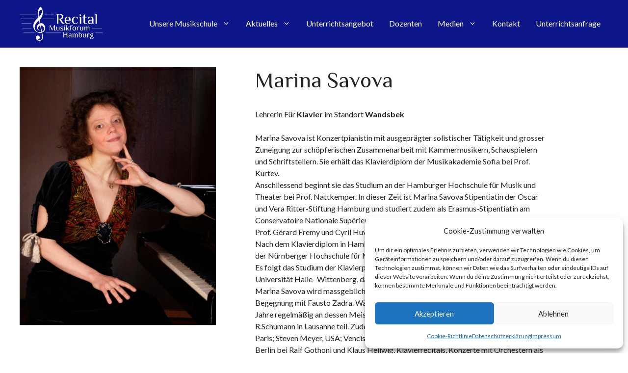

--- FILE ---
content_type: image/svg+xml
request_url: https://recital-musikforum.de/wp-content/uploads/2022/12/RMF_Main_White.svg
body_size: 12272
content:
<?xml version="1.0" encoding="UTF-8" standalone="no"?>
<svg xmlns:inkscape="http://www.inkscape.org/namespaces/inkscape" xmlns:sodipodi="http://sodipodi.sourceforge.net/DTD/sodipodi-0.dtd" xmlns="http://www.w3.org/2000/svg" xmlns:svg="http://www.w3.org/2000/svg" width="100%" height="100%" viewBox="0 0 2029 823" version="1.1" xml:space="preserve" style="fill-rule:evenodd;clip-rule:evenodd;stroke-linecap:round;stroke-linejoin:round;stroke-miterlimit:1.5;" id="svg104" sodipodi:docname="RMF_Main_White.svg" inkscape:version="1.1.2 (0a00cf5339, 2022-02-04)"><defs id="defs108"></defs>
    <g transform="matrix(0.235704,0,0,0.235704,-3855.28,-774.938)" id="g18" style="stroke:#ffffff;fill:#ffffff">
        <g id="g16" style="stroke:#ffffff;fill:#ffffff">
            <path d="M20899.9,5053.77C20845.3,5053.77 20797.7,5037.55 20757,5005.1C20716.3,4972.66 20671.2,4914.2 20621.8,4829.74L20467.3,4567.07L20359.1,4567.07L20359.1,5038.32L20220.1,5038.32L20220.1,4203.98C20220.1,4151.45 20212.9,4112.56 20198.4,4087.33C20184,4062.09 20155.2,4049.47 20111.9,4049.47L20081,4049.47L20081,4018.57L20482.7,4018.57C20580.6,4018.57 20669.4,4037.88 20749.3,4076.51C20829.1,4115.14 20869,4188.53 20869,4296.69C20869,4433.68 20786.6,4521.24 20621.8,4559.35L20784,4829.74C20822.1,4893.6 20856.4,4938.15 20886.8,4963.39C20917.2,4988.62 20952.4,5003.3 20992.6,5007.42L20992.6,5038.32C20983.3,5042.44 20970.2,5046.05 20953.2,5049.14C20936.2,5052.23 20918.5,5053.77 20899.9,5053.77ZM20475,4513C20506.9,4513 20541.7,4505.27 20579.3,4489.82C20616.9,4474.37 20648.8,4450.16 20675.1,4417.2C20701.4,4384.24 20714.5,4344.07 20714.5,4296.69C20714.5,4246.21 20701.4,4204.24 20675.1,4170.76C20648.8,4137.28 20616.9,4112.56 20579.3,4096.6C20541.7,4080.63 20506.9,4072.65 20475,4072.65C20439,4072.65 20400.3,4077.8 20359.1,4088.1L20359.1,4497.55C20400.3,4507.85 20439,4513 20475,4513Z" style="fill-rule:nonzero;stroke:#ffffff;fill:#ffffff" id="path2"></path>
            <path d="M21327.9,5053.77C21257.9,5053.77 21198.6,5037.04 21150.2,5003.56C21101.8,4970.08 21065.2,4924.76 21040.5,4867.59C21015.8,4810.42 21003.4,4746.3 21003.4,4675.23C21003.4,4605.19 21015.8,4541.32 21040.5,4483.64C21065.2,4425.96 21101,4380.38 21147.9,4346.9C21194.8,4313.42 21249.6,4296.69 21312.4,4296.69C21416.5,4296.69 21494,4325.78 21545,4383.98C21596,4442.18 21621.5,4526.39 21621.5,4636.6L21618.4,4698.41L21150.2,4698.41C21150.2,4784.93 21168.8,4855.49 21205.8,4910.08C21242.9,4964.68 21293.9,4991.97 21358.8,4991.97C21407.2,4991.97 21448.2,4981.67 21481.6,4961.07C21515.1,4940.47 21546.3,4909.57 21575.1,4868.36L21606,4891.54C21572,4948.19 21532.4,4989.4 21487,5015.15C21441.7,5040.9 21388.7,5053.77 21327.9,5053.77ZM21474.7,4636.6C21474.7,4545.96 21461.3,4476.94 21434.5,4429.56C21407.7,4382.18 21367,4358.49 21312.4,4358.49C21281.5,4358.49 21253.7,4370.59 21229,4394.8C21204.3,4419 21185,4452.22 21171.1,4494.45C21157.2,4536.69 21150.2,4584.07 21150.2,4636.6L21474.7,4636.6Z" style="fill-rule:nonzero;stroke:#ffffff;fill:#ffffff" id="path4"></path>
            <path d="M22097.3,5053.77C22023.2,5053.77 21960.6,5037.04 21909.6,5003.56C21858.6,4970.08 21820.5,4924.76 21795.3,4867.59C21770,4810.42 21757.4,4746.3 21757.4,4675.23C21757.4,4604.16 21770,4540.03 21795.3,4482.87C21820.5,4425.7 21858.6,4380.38 21909.6,4346.9C21960.6,4313.42 22023.2,4296.69 22097.3,4296.69C22210.7,4296.69 22285.3,4314.71 22321.4,4350.76C22338.9,4368.27 22349.7,4389.65 22353.8,4414.88C22358,4440.12 22360,4485.7 22360,4551.62L22329.1,4551.62C22325,4487.76 22304.9,4439.61 22268.9,4407.16C22232.8,4374.71 22185.9,4358.49 22128.2,4358.49C22054.1,4358.49 21998.2,4387.84 21960.6,4446.56C21923,4505.27 21904.2,4581.49 21904.2,4675.23C21904.2,4768.96 21923,4845.19 21960.6,4903.9C21998.2,4962.61 22054.1,4991.97 22128.2,4991.97C22180.8,4991.97 22224,4981.93 22258,4961.84C22292,4941.76 22323.4,4910.6 22352.3,4868.36L22383.2,4891.54C22349.2,4949.22 22309,4990.68 22262.7,5015.92C22216.3,5041.16 22161.2,5053.77 22097.3,5053.77Z" style="fill-rule:nonzero;stroke:#ffffff;fill:#ffffff" id="path6"></path>
            <path d="M22627.3,4219.43C22603.6,4219.43 22583.3,4209.65 22566.3,4190.07C22549.3,4170.5 22540.8,4147.33 22540.8,4120.55C22540.8,4098.91 22547.2,4081.92 22560.1,4069.56C22573,4057.2 22590.2,4051.02 22611.9,4051.02C22635.5,4051.02 22655.9,4060.8 22672.9,4080.37C22689.9,4099.94 22698.4,4123.12 22698.4,4149.9C22698.4,4171.53 22691.9,4188.53 22679.1,4200.89C22666.2,4213.25 22648.9,4219.43 22627.3,4219.43ZM22568.6,4497.55C22568.6,4445.01 22561.4,4406.13 22547,4380.89C22532.5,4355.65 22503.7,4343.04 22460.4,4343.04L22429.5,4343.04L22429.5,4312.14L22568.6,4312.14C22606.7,4312.14 22635.3,4317.03 22654.3,4326.81C22673.4,4336.6 22687.1,4354.37 22695.3,4380.12C22703.5,4405.87 22707.7,4445.01 22707.7,4497.55L22707.7,5038.32L22568.6,5038.32L22568.6,4497.55Z" style="fill-rule:nonzero;stroke:#ffffff;fill:#ffffff" id="path8"></path>
            <path d="M23140.3,5053.77C23082.6,5053.77 23037.3,5037.29 23004.3,5004.33C22971.3,4971.37 22954.9,4920.9 22954.9,4852.91L22954.9,4373.94L22846.7,4373.94L22846.7,4312.14L22954.9,4312.14L22954.9,4173.08L23032.1,4080.37L23093.9,4080.37L23093.9,4312.14L23279.3,4312.14L23279.3,4373.94L23093.9,4373.94L23093.9,4852.91C23093.9,4945.62 23130,4991.97 23202.1,4991.97C23226.8,4991.97 23247.7,4989.4 23264.7,4984.25C23281.7,4979.1 23299.4,4971.37 23318,4961.07L23333.4,4991.97C23309.7,5009.48 23283.5,5024.16 23254.6,5036.01C23225.8,5047.85 23187.7,5053.77 23140.3,5053.77Z" style="fill-rule:nonzero;stroke:#ffffff;fill:#ffffff" id="path10"></path>
            <path d="M23620.8,5053.77C23587.8,5053.77 23554.4,5046.82 23520.4,5032.92C23486.4,5019.01 23457.3,4996.09 23433.1,4964.16C23408.9,4932.23 23396.8,4890 23396.8,4837.46C23396.8,4759.18 23433.1,4703.56 23505.7,4670.59C23578.3,4637.63 23673.3,4621.15 23790.8,4621.15L23837.1,4621.15C23837.1,4520.21 23823.2,4451.19 23795.4,4414.11C23767.6,4377.03 23727.4,4358.49 23674.9,4358.49C23628.5,4358.49 23591.4,4368.27 23563.6,4387.84C23535.8,4407.41 23516.2,4441.41 23504.9,4489.82L23435.4,4489.82C23435.4,4454.8 23437.4,4427.24 23441.6,4407.16C23445.7,4387.07 23456.5,4368.27 23474,4350.76C23492.6,4332.22 23523.2,4318.57 23565.9,4309.82C23608.7,4301.06 23655.3,4296.69 23705.8,4296.69C23789.2,4296.69 23855.1,4319.09 23903.5,4363.9C23952,4408.7 23976.2,4494.45 23976.2,4621.15L23976.2,5038.32L23898.9,5038.32L23844.8,4968.8L23837.1,4968.8C23818.6,4992.49 23791.3,5012.57 23755.2,5029.05C23719.2,5045.53 23674.4,5053.77 23620.8,5053.77ZM23690.3,4984.25C23724.3,4984.25 23752.6,4976.01 23775.3,4959.52C23798,4943.04 23818.6,4920.38 23837.1,4891.54L23837.1,4682.95L23790.8,4682.95C23714.5,4682.95 23654.3,4697.12 23610,4725.44C23565.7,4753.77 23543.5,4791.11 23543.5,4837.46C23543.5,4884.85 23557.7,4921.15 23586,4946.39C23614.4,4971.63 23649.1,4984.25 23690.3,4984.25Z" style="fill-rule:nonzero;stroke:#ffffff;fill:#ffffff" id="path12"></path>
            <path d="M24197.1,4203.98C24197.1,4151.45 24189.9,4112.56 24175.5,4087.33C24161.1,4062.09 24132.2,4049.47 24089,4049.47L24058.1,4049.47L24058.1,4018.57L24197.1,4018.57C24235.2,4018.57 24263.8,4023.46 24282.9,4033.25C24301.9,4043.03 24315.6,4060.8 24323.8,4086.55C24332,4112.31 24336.2,4151.45 24336.2,4203.98L24336.2,5038.32L24197.1,5038.32L24197.1,4203.98Z" style="fill-rule:nonzero;stroke:#ffffff;fill:#ffffff" id="path14"></path>
        </g>
    </g>
    <g transform="matrix(0.228821,0,0,0.228821,-3876.08,-579.287)" id="g42" style="stroke:#ffffff;fill:#ffffff">
        <g id="g40" style="stroke:#ffffff;fill:#ffffff">
            <path d="M20769.4,5076.48C20728.7,5076.48 20697.1,5070.26 20674.5,5057.83C20651.8,5045.39 20635.9,5026.03 20626.5,4999.74C20617.2,4973.45 20612.6,4938.26 20612.6,4894.17L20612.6,4567.7L20400.6,5038.32L20383.6,5038.32L20163.1,4559.23L20163.1,5038.32L20129.2,5038.32L20129.2,4478.67L20209.8,4478.67L20413.3,4919.61L20612.6,4478.67L20688.9,4478.67L20688.9,4894.17C20688.9,4946.74 20695.5,4987.45 20708.8,5016.28C20722.1,5045.11 20742.3,5059.52 20769.4,5059.52L20769.4,5076.48Z" style="fill-rule:nonzero;stroke:#ffffff;fill:#ffffff" id="path20"></path>
            <path d="M20987.4,5046.8C20945,5046.8 20910.3,5035.5 20883.5,5012.89C20856.6,4990.27 20843.2,4950.7 20843.2,4894.17L20843.2,4741.54C20843.2,4712.71 20839.2,4691.37 20831.3,4677.52C20823.4,4663.67 20807.6,4656.74 20783.8,4656.74L20775.4,4656.74L20775.4,4639.78L20843.2,4639.78C20864.1,4639.78 20879.8,4642.47 20890.3,4647.84C20900.7,4653.21 20908.2,4662.96 20912.7,4677.09C20917.3,4691.23 20919.5,4712.71 20919.5,4741.54L20919.5,4894.17C20919.5,4933.74 20928.4,4962.71 20946.2,4981.09C20964,4999.46 20986.2,5008.65 21012.8,5008.65C21042.8,5008.65 21071,4993.66 21097.6,4963.7L21097.6,4639.78L21173.9,4639.78L21173.9,5038.32L21131.5,5038.32L21101.8,5004.4L21097.6,5004.4C21085.7,5016.28 21070.3,5026.31 21051.4,5034.51C21032.4,5042.7 21011.1,5046.8 20987.4,5046.8Z" style="fill-rule:nonzero;stroke:#ffffff;fill:#ffffff" id="path22"></path>
            <path d="M21429.1,5046.8C21364.1,5046.8 21320.3,5035.5 21297.7,5012.89C21288.1,5003.27 21282.2,4992.39 21279.9,4980.24C21277.6,4968.08 21276.5,4949.29 21276.5,4923.85L21293.5,4923.85C21298.6,4952.11 21310.9,4974.02 21330.4,4989.57C21349.9,5005.11 21377.1,5012.89 21412.2,5012.89C21443.3,5012.89 21466.6,5007.51 21482.1,4996.77C21497.7,4986.03 21505.5,4971.62 21505.5,4953.53C21505.5,4937.13 21499.4,4923 21487.2,4911.13C21475.1,4899.26 21455.7,4887.95 21429.1,4877.21L21378.3,4856.01C21344.3,4842.44 21318.9,4826.62 21301.9,4808.53C21285,4790.44 21276.5,4768.11 21276.5,4741.54C21276.5,4707.05 21289.5,4680.06 21315.5,4660.56C21341.5,4641.05 21375.2,4631.3 21416.4,4631.3C21478.6,4631.3 21521,4642.61 21543.6,4665.22C21553.2,4674.83 21559.2,4685.57 21561.4,4697.44C21563.7,4709.32 21564.8,4728.25 21564.8,4754.26L21547.9,4754.26C21543.3,4725.99 21531.5,4704.09 21512.2,4688.54C21493,4672.99 21466.7,4665.22 21433.4,4665.22C21406.8,4665.22 21386,4670.73 21371.1,4681.76C21356.1,4692.78 21348.6,4707.05 21348.6,4724.58C21348.6,4753.97 21371.2,4778 21416.4,4796.65L21467.3,4817.85C21505.7,4833.68 21533.7,4850.5 21551.2,4868.31C21568.8,4886.11 21577.5,4908.87 21577.5,4936.57C21577.5,4971.05 21563.7,4998.05 21536,5017.55C21508.3,5037.05 21472.7,5046.8 21429.1,5046.8Z" style="fill-rule:nonzero;stroke:#ffffff;fill:#ffffff" id="path24"></path>
            <path d="M21719.1,4588.9C21706.1,4588.9 21695,4583.53 21685.7,4572.79C21676.3,4562.05 21671.7,4549.33 21671.7,4534.64C21671.7,4522.76 21675.2,4513.44 21682.3,4506.65C21689.3,4499.87 21698.8,4496.48 21710.7,4496.48C21723.7,4496.48 21734.8,4501.85 21744.2,4512.59C21753.5,4523.33 21758.2,4536.05 21758.2,4550.75C21758.2,4562.62 21754.6,4571.94 21747.6,4578.73C21740.5,4585.51 21731,4588.9 21719.1,4588.9ZM21686.9,4741.54C21686.9,4712.71 21683,4691.37 21675.1,4677.52C21667.1,4663.67 21651.3,4656.74 21627.6,4656.74L21610.6,4656.74L21610.6,4639.78L21686.9,4639.78C21707.8,4639.78 21723.5,4642.47 21734,4647.84C21744.4,4653.21 21751.9,4662.96 21756.5,4677.09C21761,4691.23 21763.2,4712.71 21763.2,4741.54L21763.2,5038.32L21686.9,5038.32L21686.9,4741.54Z" style="fill-rule:nonzero;stroke:#ffffff;fill:#ffffff" id="path26"></path>
            <path d="M22193.2,5046.8C22145.1,5046.8 22104.1,5024.19 22070.2,4978.97L21968.4,4843.29L21968.4,5038.32L21892.1,5038.32L21892.1,4580.43C21892.1,4551.59 21888.2,4530.25 21880.3,4516.4C21872.3,4502.55 21856.5,4495.63 21832.8,4495.63L21815.8,4495.63L21815.8,4478.67L21892.1,4478.67C21913,4478.67 21928.7,4481.36 21939.2,4486.73C21949.7,4492.1 21957.1,4501.85 21961.7,4515.98C21966.2,4530.11 21968.4,4551.59 21968.4,4580.43L21968.4,4830.57L22074.4,4694.9C22089.1,4676.81 22104.7,4663.1 22121.1,4653.77C22137.5,4644.45 22158.7,4639.78 22184.7,4639.78L22210.1,4639.78L22210.1,4660.98C22194.9,4660.98 22180.2,4664.09 22166,4670.31C22151.9,4676.53 22139.7,4686.14 22129.6,4699.14L22036.3,4817.85L22142.3,4953.53C22158.7,4975.01 22174.1,4991.12 22188.5,5001.86C22202.9,5012.6 22218.6,5019.39 22235.6,5022.21L22235.6,5038.32C22223.1,5043.98 22209,5046.8 22193.2,5046.8Z" style="fill-rule:nonzero;stroke:#ffffff;fill:#ffffff" id="path28"></path>
            <path d="M22319.5,4673.7L22260.1,4673.7L22260.1,4639.78L22319.5,4639.78L22319.5,4614.34C22319.5,4518.24 22369,4470.19 22467.9,4470.19C22503.5,4470.19 22527.5,4474.43 22540,4482.91C22549.6,4490.26 22559.5,4502.98 22569.7,4521.07L22544.2,4542.27C22527.3,4516.83 22500.4,4504.11 22463.7,4504.11C22418.4,4504.11 22395.8,4540.85 22395.8,4614.34L22395.8,4639.78L22514.5,4639.78L22514.5,4673.7L22395.8,4673.7L22395.8,5038.32L22319.5,5038.32L22319.5,4673.7Z" style="fill-rule:nonzero;stroke:#ffffff;fill:#ffffff" id="path30"></path>
            <path d="M22742.6,5046.8C22704.2,5046.8 22670.8,5037.62 22642.6,5019.24C22614.3,5000.87 22592.8,4975.86 22578.1,4944.2C22563.4,4912.54 22556.1,4877.49 22556.1,4839.05C22556.1,4800.61 22563.4,4765.56 22578.1,4733.91C22592.8,4702.25 22614.3,4677.23 22642.6,4658.86C22670.8,4640.49 22704.2,4631.3 22742.6,4631.3C22781.1,4631.3 22814.4,4640.49 22842.7,4658.86C22871,4677.23 22892.4,4702.25 22907.1,4733.91C22921.8,4765.56 22929.2,4800.61 22929.2,4839.05C22929.2,4877.49 22921.8,4912.54 22907.1,4944.2C22892.4,4975.86 22871,5000.87 22842.7,5019.24C22814.4,5037.62 22781.1,5046.8 22742.6,5046.8ZM22742.6,5012.89C22763.6,5012.89 22782.1,5005.25 22798.2,4989.99C22814.3,4974.73 22826.7,4953.81 22835.5,4927.24C22844.2,4900.67 22848.6,4871.28 22848.6,4839.05C22848.6,4806.83 22844.2,4777.43 22835.5,4750.86C22826.7,4724.3 22814.3,4703.38 22798.2,4688.12C22782.1,4672.85 22763.6,4665.22 22742.6,4665.22C22721.7,4665.22 22703.2,4672.85 22687.1,4688.12C22671,4703.38 22658.5,4724.3 22649.8,4750.86C22641,4777.43 22636.6,4806.83 22636.6,4839.05C22636.6,4871.28 22641,4900.67 22649.8,4927.24C22658.5,4953.81 22671,4974.73 22687.1,4989.99C22703.2,5005.25 22721.7,5012.89 22742.6,5012.89Z" style="fill-rule:nonzero;stroke:#ffffff;fill:#ffffff" id="path32"></path>
            <path d="M23035.2,4741.54C23035.2,4712.71 23031.2,4691.37 23023.3,4677.52C23015.4,4663.67 22999.6,4656.74 22975.8,4656.74L22967.3,4656.74L22967.3,4639.78L23035.2,4639.78C23056.7,4639.78 23072.9,4642.75 23083.9,4648.69C23095,4654.62 23102.7,4664.37 23107.3,4677.94L23111.5,4677.94C23121.7,4664.94 23135.4,4653.91 23152.6,4644.87C23169.9,4635.82 23190.1,4631.3 23213.3,4631.3C23235.9,4631.3 23252.8,4635.54 23264.1,4644.02C23273.7,4651.37 23283.6,4664.09 23293.8,4682.18L23259.9,4707.62C23253.7,4699.14 23244.6,4692.78 23232.8,4688.54C23220.9,4684.3 23207.3,4682.18 23192.1,4682.18C23175.1,4682.18 23159.5,4686 23145.4,4693.63C23131.3,4701.26 23120,4711.58 23111.5,4724.58L23111.5,5038.32L23035.2,5038.32L23035.2,4741.54Z" style="fill-rule:nonzero;stroke:#ffffff;fill:#ffffff" id="path34"></path>
            <path d="M23510,5046.8C23467.6,5046.8 23433,5035.5 23406.2,5012.89C23379.3,4990.27 23365.9,4950.7 23365.9,4894.17L23365.9,4741.54C23365.9,4712.71 23361.9,4691.37 23354,4677.52C23346.1,4663.67 23330.3,4656.74 23306.5,4656.74L23298,4656.74L23298,4639.78L23365.9,4639.78C23386.8,4639.78 23402.5,4642.47 23412.9,4647.84C23423.4,4653.21 23430.9,4662.96 23435.4,4677.09C23439.9,4691.23 23442.2,4712.71 23442.2,4741.54L23442.2,4894.17C23442.2,4933.74 23451.1,4962.71 23468.9,4981.09C23486.7,4999.46 23508.9,5008.65 23535.5,5008.65C23565.4,5008.65 23593.7,4993.66 23620.3,4963.7L23620.3,4639.78L23696.6,4639.78L23696.6,5038.32L23654.2,5038.32L23624.5,5004.4L23620.3,5004.4C23608.4,5016.28 23593,5026.31 23574.1,5034.51C23555.1,5042.7 23533.8,5046.8 23510,5046.8Z" style="fill-rule:nonzero;stroke:#ffffff;fill:#ffffff" id="path36"></path>
            <path d="M23831.4,4741.54C23831.4,4712.71 23827.5,4691.37 23819.5,4677.52C23811.6,4663.67 23795.8,4656.74 23772.1,4656.74L23755.1,4656.74L23755.1,4639.78L23831.4,4639.78C23852.3,4639.78 23868.3,4642.61 23879.3,4648.26C23890.3,4653.91 23898.4,4662.39 23903.5,4673.7L23907.7,4673.7C23919.6,4661.83 23935,4651.8 23953.9,4643.6C23972.9,4635.4 23994.2,4631.3 24018,4631.3C24041.7,4631.3 24062.1,4635.68 24079,4644.45C24096,4653.21 24109.5,4668.61 24119.7,4690.66C24134.4,4672 24153.2,4657.45 24176.1,4646.99C24199,4636.53 24222.6,4631.3 24246.9,4631.3C24283.1,4631.3 24311.9,4642.61 24333.4,4665.22C24354.9,4687.83 24365.6,4727.4 24365.6,4783.94L24365.6,5038.32L24289.3,5038.32L24289.3,4783.94C24289.3,4743.23 24283.7,4713.98 24272.4,4696.17C24261,4678.36 24244.1,4669.46 24221.5,4669.46C24205.6,4669.46 24189,4675.26 24171.4,4686.84C24153.9,4698.43 24140.9,4711.01 24132.4,4724.58C24135.3,4733.06 24136.7,4752.84 24136.7,4783.94L24136.7,5038.32L24060.4,5038.32L24060.4,4783.94C24060.4,4743.23 24054.7,4713.98 24043.4,4696.17C24032.1,4678.36 24015.1,4669.46 23992.5,4669.46C23962.6,4669.46 23934.3,4684.44 23907.7,4714.4L23907.7,5038.32L23831.4,5038.32L23831.4,4741.54Z" style="fill-rule:nonzero;stroke:#ffffff;fill:#ffffff" id="path38"></path>
        </g>
    </g>
    <g transform="matrix(0.024781,0,0,0.217472,-449.492,126.505)" id="g46" style="stroke:#ffffff;fill:#ffffff">
        <path d="M21987.6,2318.23L32455.2,2318.23" style="fill:#ffffff;stroke:#ffffff;stroke-width:53.84px" id="path44"></path>
    </g>
    <g transform="matrix(0.0202187,0,0,0.217472,-372.027,13.1633)" id="g50" style="stroke:#ffffff;fill:#ffffff">
        <path d="M21987.6,2318.23L32455.2,2318.23" style="fill:#ffffff;stroke:#ffffff;stroke-width:53.96px" id="path48"></path>
    </g>
    <g transform="matrix(0.0232009,0,0,0.217472,1248.61,13.1633)" id="g54" style="stroke:#ffffff;fill:#ffffff">
        <path d="M21987.6,2318.23L32455.2,2318.23" style="fill:#ffffff;stroke:#ffffff;stroke-width:53.89px" id="path52"></path>
    </g>
    <g transform="matrix(0.0222306,0,0,0.217472,-439.737,-100.178)" id="g58" style="stroke:#ffffff;fill:#ffffff">
        <path d="M21987.6,2318.23L32455.2,2318.23" style="fill:#ffffff;stroke:#ffffff;stroke-width:53.91px" id="path56"></path>
    </g>
    <g transform="matrix(0.0317535,0,0,0.217472,-670.877,-213.519)" id="g62" style="stroke:#ffffff;fill:#ffffff">
        <path d="M21987.6,2318.23L32455.2,2318.23" style="fill:#ffffff;stroke:#ffffff;stroke-width:53.62px" id="path60"></path>
    </g>
    <g transform="matrix(0.0255865,0,0,0.217472,12.7504,-213.519)" id="g66" style="stroke:#ffffff;fill:#ffffff">
        <path d="M21987.6,2318.23L32455.2,2318.23" style="fill:#ffffff;stroke:#ffffff;stroke-width:53.82px" id="path64"></path>
    </g>
    <g transform="matrix(0.0363526,0,0,0.217472,-795.139,-326.861)" id="g70" style="stroke:#ffffff;fill:#ffffff">
        <path d="M21987.6,2318.23L32455.2,2318.23" style="fill:#ffffff;stroke:#ffffff;stroke-width:53.45px" id="path68"></path>
    </g>
    <g transform="matrix(0.0195259,0,0,0.217472,186.354,-326.861)" id="g74" style="stroke:#ffffff;fill:#ffffff">
        <path d="M21987.6,2318.23L32455.2,2318.23" style="fill:#ffffff;stroke:#ffffff;stroke-width:53.97px" id="path72"></path>
    </g>
    <g transform="matrix(0.0339241,0,0,0.217472,-104.527,126.505)" id="g78" style="stroke:#ffffff;fill:#ffffff">
        <path d="M21987.6,2318.23L32455.2,2318.23" style="fill:#ffffff;stroke:#ffffff;stroke-width:53.54px" id="path76"></path>
    </g>
    <g transform="matrix(0.0162558,0,0,0.217472,1496.54,126.505)" id="g82" style="stroke:#ffffff;fill:#ffffff">
        <path d="M21987.6,2318.23L32455.2,2318.23" style="fill:#ffffff;stroke:#ffffff;stroke-width:54.04px" id="path80"></path>
    </g>
    <g transform="matrix(0.0747312,0,0,0.163825,-675.161,-2061.32)" id="g86" style="stroke:#ffffff;fill:#ffffff">
        <path d="M15169.1,14126.6C15109.8,14024.2 15061.1,13922.8 15023,13822.4C14984.9,13722 14965.8,13619.6 14965.8,13515.3C14965.8,13424.5 14979.6,13339.1 15007.1,13258.9C15034.6,13178.8 15073.8,13104.9 15124.6,13037.3C15179.6,12960 15251.6,12887.1 15340.5,12818.6C15429.4,12750 15523.7,12693.5 15623.1,12649.1C15722.6,12604.7 15810.5,12582.5 15886.7,12582.5C15988.3,12582.5 16128,12664.5 16305.9,12828.7C16394.8,12911.8 16460.4,13001.6 16502.7,13098.1C16545.1,13194.7 16566.3,13298 16566.3,13408.1C16566.3,13545.3 16526,13681.9 16445.6,13818.1C16365.1,13954.2 16247.7,14082.2 16093.1,14201.9C15938.6,14321.7 15753.3,14426.9 15537.4,14517.7L15759.7,15004.4C15823.2,15000.5 15876.1,14997.6 15918.5,14995.7C15960.8,14993.8 15992.6,14992.8 16013.7,14992.8C16272,14992.8 16502.7,15026.1 16706,15092.8C16909.2,15159.4 17071.1,15246.8 17191.8,15354.9C17312.5,15463.1 17372.8,15581.9 17372.8,15711.3C17372.8,15860 17289.2,15993.7 17122,16112.5C16954.7,16231.3 16703.9,16318.7 16369.4,16374.7C16390.5,16407.5 16451.9,16544.7 16553.6,16786.1C16579,16844 16598,16889.9 16610.7,16923.7C16623.4,16957.5 16631.9,16986.9 16636.1,17012.1C16640.3,17037.2 16642.5,17066.1 16642.5,17099C16642.5,17195.5 16590.6,17282 16486.9,17358.3C16383.1,17434.5 16243.4,17493.9 16067.7,17536.4C15892,17578.9 15696.2,17600.2 15480.3,17600.2C15260.1,17600.2 15065.3,17581.3 14896,17543.7C14726.6,17506 14593.2,17453.9 14495.9,17387.2C14398.5,17320.6 14349.8,17243.8 14349.8,17156.9C14349.8,17064.2 14405.9,16986.9 14518.1,16925.1C14630.3,16863.3 14790.1,16832.4 14997.6,16832.4C15175.4,16832.4 15320.4,16861.9 15432.6,16920.8C15544.8,16979.7 15600.9,17049.7 15600.9,17130.8C15600.9,17200.4 15548,17261.2 15442.1,17313.3C15336.3,17365.5 15198.7,17391.6 15029.3,17391.6L14965.8,17391.6C15075.9,17466.9 15249.5,17504.6 15486.6,17504.6C15778.7,17504.6 16007.4,17461.1 16172.5,17374.2C16337.6,17287.3 16420.2,17176.2 16420.2,17041C16420.2,17008.2 16411.7,16964.3 16394.8,16909.2C16377.8,16854.2 16348.2,16788 16305.9,16710.8C16263.5,16633.5 16230.7,16569.8 16207.4,16519.6C16184.1,16469.3 16168.3,16433.6 16159.8,16412.4C16015.8,16431.7 15846.5,16441.3 15651.7,16441.3C15287.6,16441.3 14932,16393.1 14584.8,16296.5C14246.1,16199.9 13979.3,16072.4 13784.6,15914.1C13589.8,15755.7 13492.4,15584.8 13492.4,15401.3C13492.4,15227.5 13579.2,15064.3 13752.8,14911.7C13926.4,14759.1 14141.3,14619.1 14397.4,14491.6C14653.6,14364.2 14910.8,14242.5 15169.1,14126.6ZM15340.5,14054.2C15437.9,14031 15541.6,13988 15651.7,13925.2C15761.8,13862.5 15867.7,13790.5 15969.3,13709.4C16070.9,13628.3 16153.4,13546.7 16217,13464.6C16280.5,13382.5 16312.2,13308.7 16312.2,13243C16312.2,13173.5 16288.9,13118.4 16242.4,13077.9C16195.8,13037.3 16115.3,13017 16001,13017C15899.4,13017 15801,13038.3 15705.7,13080.8C15610.4,13123.2 15525.8,13179.7 15451.7,13250.2C15377.6,13320.7 15319.4,13399.4 15277,13486.3C15234.7,13573.3 15213.5,13662.1 15213.5,13752.9C15213.5,13814.7 15227.3,13870.7 15254.8,13920.9C15282.3,13971.1 15310.9,14015.5 15340.5,14054.2ZM15702.5,15349.1C15588.2,15360.7 15480.3,15385.4 15378.6,15423C15277,15460.7 15195.5,15506.1 15134.1,15559.2C15072.7,15612.3 15042,15668.8 15042,15728.7C15042,15776.9 15069.6,15826.7 15124.6,15877.9C15179.6,15929 15247.4,15970.1 15327.8,16001C15382.9,16024.2 15437.9,16041.5 15493,16053.1C15556.5,16066.7 15588.2,16079.2 15588.2,16090.8C15588.2,16096.6 15567,16102.4 15524.7,16108.2C15363.8,16090.8 15218.8,16058 15089.7,16009.7C14960.5,15961.4 14858.9,15903 14784.8,15834.4C14710.7,15765.8 14673.7,15692.9 14673.7,15615.7C14673.7,15532.6 14710.7,15452.5 14784.8,15375.2C14858.9,15298 14962.7,15228.4 15096,15166.6C15229.4,15104.8 15380.8,15058.5 15550.1,15027.6L15365.9,14590.1C14874.8,14771.7 14513.9,14949.8 14283.1,15124.6C14052.4,15299.4 13937,15472.8 13937,15644.6C13937,15770.2 14009,15887 14152.9,15995.2C14296.9,16103.3 14493.8,16190.7 14743.6,16257.4C14993.4,16324 15274.9,16357.3 15588.2,16357.3C15672.9,16357.3 15758.6,16353.5 15845.4,16345.7C15932.2,16338 16024.3,16328.4 16121.7,16316.8L15702.5,15349.1ZM16318.6,16287.8C16733.5,16206.7 16941,16040.6 16941,15789.5C16941,15706.5 16894.4,15630.6 16801.2,15562.1C16708.1,15493.5 16583.2,15439 16426.5,15398.4C16269.9,15357.8 16094.2,15337.6 15899.4,15337.6L16318.6,16287.8Z" style="fill-rule:nonzero;stroke:#ffffff;fill:#ffffff" id="path84"></path>
    </g>
    <g transform="matrix(0.228821,0,0,0.228821,-3543.64,-411.941)" id="g102" style="stroke:#ffffff;fill:#ffffff">
        <path d="M20146.2,4580.43C20146.2,4551.59 20142.2,4530.25 20134.3,4516.4C20126.4,4502.55 20110.6,4495.63 20086.8,4495.63L20069.9,4495.63L20069.9,4478.67L20146.2,4478.67C20167.1,4478.67 20182.8,4481.36 20193.2,4486.73C20203.7,4492.1 20211.2,4501.85 20215.7,4515.98C20220.2,4530.11 20222.5,4551.59 20222.5,4580.43L20222.5,4733.06L20476.9,4733.06L20476.9,4478.67L20553.2,4478.67L20553.2,4936.57C20553.2,4965.4 20557.2,4986.74 20565.1,5000.59C20573,5014.44 20588.8,5021.36 20612.6,5021.36L20629.5,5021.36L20629.5,5038.32L20553.2,5038.32C20532.3,5038.32 20516.6,5035.64 20506.1,5030.27C20495.7,5024.9 20488.2,5015.15 20483.7,5001.01C20479.1,4986.88 20476.9,4965.4 20476.9,4936.57L20476.9,4766.98L20222.5,4766.98L20222.5,5038.32L20146.2,5038.32L20146.2,4580.43Z" style="fill-rule:nonzero;stroke:#ffffff;fill:#ffffff" id="path88"></path>
        <path d="M20800,5046.8C20781.9,5046.8 20763.5,5042.99 20744.8,5035.36C20726.2,5027.72 20710.2,5015.15 20696.9,4997.62C20683.6,4980.1 20677,4956.92 20677,4928.09C20677,4885.12 20696.9,4854.6 20736.8,4836.51C20776.6,4818.42 20828.8,4809.37 20893.2,4809.37L20918.7,4809.37C20918.7,4753.97 20911,4716.1 20895.8,4695.75C20880.5,4675.4 20858.5,4665.22 20829.6,4665.22C20804.2,4665.22 20783.8,4670.59 20768.6,4681.33C20753.3,4692.07 20742.6,4710.73 20736.4,4737.3L20698.2,4737.3C20698.2,4718.08 20699.3,4702.95 20701.6,4691.93C20703.9,4680.91 20709.8,4670.59 20719.4,4660.98C20729.6,4650.81 20746.4,4643.32 20769.9,4638.51C20793.3,4633.7 20818.9,4631.3 20846.6,4631.3C20892.4,4631.3 20928.6,4643.6 20955.1,4668.19C20981.7,4692.78 20995,4739.84 20995,4809.37L20995,5038.32L20952.6,5038.32L20922.9,5000.16L20918.7,5000.16C20908.5,5013.17 20893.5,5024.19 20873.7,5033.24C20853.9,5042.28 20829.4,5046.8 20800,5046.8ZM20838.1,5008.65C20856.8,5008.65 20872.3,5004.12 20884.8,4995.08C20897.2,4986.03 20908.5,4973.6 20918.7,4957.77L20918.7,4843.29L20893.2,4843.29C20851.4,4843.29 20818.3,4851.07 20794,4866.61C20769.7,4882.16 20757.6,4902.65 20757.6,4928.09C20757.6,4954.09 20765.3,4974.02 20780.9,4987.87C20796.4,5001.72 20815.5,5008.65 20838.1,5008.65Z" style="fill-rule:nonzero;stroke:#ffffff;fill:#ffffff" id="path90"></path>
        <path d="M21125.6,4741.54C21125.6,4712.71 21121.6,4691.37 21113.7,4677.52C21105.8,4663.67 21090,4656.74 21066.2,4656.74L21049.3,4656.74L21049.3,4639.78L21125.6,4639.78C21146.5,4639.78 21162.5,4642.61 21173.5,4648.26C21184.5,4653.91 21192.6,4662.39 21197.7,4673.7L21201.9,4673.7C21213.8,4661.83 21229.2,4651.8 21248.1,4643.6C21267,4635.4 21288.4,4631.3 21312.1,4631.3C21335.9,4631.3 21356.2,4635.68 21373.2,4644.45C21390.1,4653.21 21403.7,4668.61 21413.9,4690.66C21428.6,4672 21447.4,4657.45 21470.3,4646.99C21493.2,4636.53 21516.8,4631.3 21541.1,4631.3C21577.3,4631.3 21606.1,4642.61 21627.6,4665.22C21649,4687.83 21659.8,4727.4 21659.8,4783.94L21659.8,5038.32L21583.5,5038.32L21583.5,4783.94C21583.5,4743.23 21577.8,4713.98 21566.5,4696.17C21555.2,4678.36 21538.2,4669.46 21515.6,4669.46C21499.8,4669.46 21483.1,4675.26 21465.6,4686.84C21448.1,4698.43 21435.1,4711.01 21426.6,4724.58C21429.4,4733.06 21430.8,4752.84 21430.8,4783.94L21430.8,5038.32L21354.5,5038.32L21354.5,4783.94C21354.5,4743.23 21348.9,4713.98 21337.6,4696.17C21326.3,4678.36 21309.3,4669.46 21286.7,4669.46C21256.7,4669.46 21228.5,4684.44 21201.9,4714.4L21201.9,5038.32L21125.6,5038.32L21125.6,4741.54Z" style="fill-rule:nonzero;stroke:#ffffff;fill:#ffffff" id="path92"></path>
        <path d="M21969.3,5046.8C21940.5,5046.8 21916.7,5042.28 21898.1,5033.24C21879.4,5024.19 21865,5013.17 21854.8,5000.16L21850.6,5000.16L21820.9,5038.32L21778.5,5038.32L21778.5,4580.43C21778.5,4551.59 21774.5,4530.25 21766.6,4516.4C21758.7,4502.55 21742.9,4495.63 21719.1,4495.63L21702.2,4495.63L21702.2,4478.67L21778.5,4478.67C21799.4,4478.67 21815.1,4481.36 21825.6,4486.73C21836,4492.1 21843.5,4501.85 21848,4515.98C21852.6,4530.11 21854.8,4551.59 21854.8,4580.43L21854.8,4656.74C21871.2,4648.83 21887.6,4642.61 21904,4638.09C21920.4,4633.56 21939.3,4631.3 21960.8,4631.3C22013.4,4631.3 22053.4,4650.81 22080.8,4689.81C22108.2,4728.82 22121.9,4778.57 22121.9,4839.05C22121.9,4898.98 22108.6,4948.58 22082.1,4987.87C22055.5,5027.16 22017.9,5046.8 21969.3,5046.8ZM21943.9,5012.89C21976.1,5012.89 22000.4,4996.91 22016.8,4964.98C22033.2,4933.03 22041.4,4891.06 22041.4,4839.05C22041.4,4786.48 22032.8,4744.36 22015.5,4712.71C21998.3,4681.05 21971.6,4665.22 21935.4,4665.22C21923.5,4665.22 21911.4,4667.48 21898.9,4672C21886.5,4676.53 21871.8,4682.74 21854.8,4690.66L21854.8,4962.01C21865,4977.27 21877,4989.57 21890.9,4998.89C21904.7,5008.22 21922.4,5012.89 21943.9,5012.89Z" style="fill-rule:nonzero;stroke:#ffffff;fill:#ffffff" id="path94"></path>
        <path d="M22367,5046.8C22324.6,5046.8 22290,5035.5 22263.1,5012.89C22236.3,4990.27 22222.8,4950.7 22222.8,4894.17L22222.8,4741.54C22222.8,4712.71 22218.9,4691.37 22211,4677.52C22203,4663.67 22187.2,4656.74 22163.5,4656.74L22155,4656.74L22155,4639.78L22222.8,4639.78C22243.8,4639.78 22259.4,4642.47 22269.9,4647.84C22280.4,4653.21 22287.8,4662.96 22292.4,4677.09C22296.9,4691.23 22299.2,4712.71 22299.2,4741.54L22299.2,4894.17C22299.2,4933.74 22308.1,4962.71 22325.9,4981.09C22343.7,4999.46 22365.9,5008.65 22392.4,5008.65C22422.4,5008.65 22450.7,4993.66 22477.2,4963.7L22477.2,4639.78L22553.5,4639.78L22553.5,5038.32L22511.1,5038.32L22481.5,5004.4L22477.2,5004.4C22465.4,5016.28 22449.9,5026.31 22431,5034.51C22412.1,5042.7 22390.7,5046.8 22367,5046.8Z" style="fill-rule:nonzero;stroke:#ffffff;fill:#ffffff" id="path96"></path>
        <path d="M22682.4,4741.54C22682.4,4712.71 22678.5,4691.37 22670.6,4677.52C22662.6,4663.67 22646.8,4656.74 22623.1,4656.74L22614.6,4656.74L22614.6,4639.78L22682.4,4639.78C22703.9,4639.78 22720.2,4642.75 22731.2,4648.69C22742.2,4654.62 22750,4664.37 22754.5,4677.94L22758.7,4677.94C22768.9,4664.94 22782.6,4653.91 22799.9,4644.87C22817.1,4635.82 22837.3,4631.3 22860.5,4631.3C22883.1,4631.3 22900.1,4635.54 22911.4,4644.02C22921,4651.37 22930.9,4664.09 22941.1,4682.18L22907.1,4707.62C22900.9,4699.14 22891.9,4692.78 22880,4688.54C22868.1,4684.3 22854.6,4682.18 22839.3,4682.18C22822.3,4682.18 22806.8,4686 22792.7,4693.63C22778.5,4701.26 22767.2,4711.58 22758.7,4724.58L22758.7,5038.32L22682.4,5038.32L22682.4,4741.54Z" style="fill-rule:nonzero;stroke:#ffffff;fill:#ffffff" id="path98"></path>
        <path d="M23159.8,5207.92C23102.7,5207.92 23057.4,5197.46 23023.7,5176.54C22990.1,5155.62 22973.3,5122.27 22973.3,5076.48C22973.3,5050.48 22982,5027.86 22999.6,5008.65C23017.1,4989.42 23039.4,4975.29 23066.6,4966.25C23043.9,4953.81 23032.6,4936.85 23032.6,4915.37C23032.6,4904.06 23035.2,4895.3 23040.3,4889.08C23045.4,4882.86 23052.7,4876.08 23062.3,4868.73C23044.2,4859.69 23029.1,4845.55 23017,4826.33C23004.8,4807.11 22998.7,4784.5 22998.7,4758.5C22998.7,4673.7 23052.4,4631.3 23159.8,4631.3L23316.7,4631.3L23316.7,4652.5L23261.6,4660.98L23261.6,4665.22C23279.1,4674.27 23293.4,4686.84 23304.4,4702.95C23315.4,4719.07 23320.9,4737.58 23320.9,4758.5C23320.9,4843.29 23267.2,4885.69 23159.8,4885.69C23100.5,4885.69 23070.8,4895.58 23070.8,4915.37C23070.8,4935.15 23100.5,4945.05 23159.8,4945.05C23214.7,4945.05 23259.5,4955.93 23294.2,4977.69C23329,4999.46 23346.4,5032.39 23346.4,5076.48C23346.4,5122.27 23329.6,5155.62 23295.9,5176.54C23262.3,5197.46 23216.9,5207.92 23159.8,5207.92ZM23159.8,4856.01C23185.3,4856.01 23205.8,4848.24 23221.3,4832.69C23236.9,4817.15 23244.6,4792.41 23244.6,4758.5C23244.6,4726.27 23236.9,4701.97 23221.3,4685.57C23205.8,4669.18 23185.3,4660.98 23159.8,4660.98C23134.4,4660.98 23113.9,4668.75 23098.4,4684.3C23082.8,4699.85 23075,4724.58 23075,4758.5C23075,4792.41 23082.8,4817.15 23098.4,4832.69C23113.9,4848.24 23134.4,4856.01 23159.8,4856.01ZM23159.8,5174C23193.7,5174 23220.6,5165.94 23240.4,5149.83C23260.2,5133.72 23270.1,5109.27 23270.1,5076.48C23270.1,5019.95 23236.1,4987.45 23168.3,4978.97L23121.7,4974.73C23098.5,4983.77 23080.7,4996.49 23068.3,5012.89C23055.8,5029.28 23049.6,5050.48 23049.6,5076.48C23049.6,5109.27 23059.5,5133.72 23079.3,5149.83C23099.1,5165.94 23125.9,5174 23159.8,5174Z" style="fill-rule:nonzero;stroke:#ffffff;fill:#ffffff" id="path100"></path>
    </g>
</svg>
